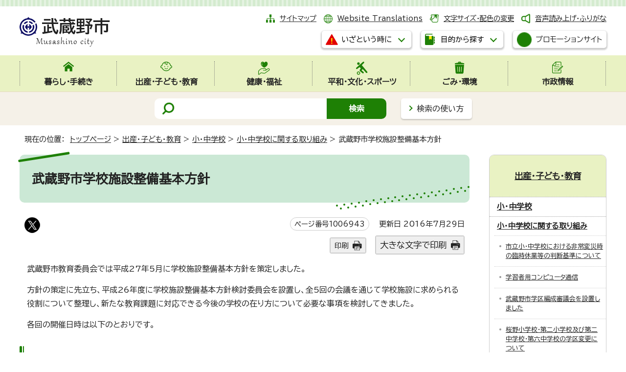

--- FILE ---
content_type: text/html
request_url: https://www.city.musashino.lg.jp/shussan_kodomo_kyoiku/sho_chugakko/torikumi/1006943.html
body_size: 9912
content:
<!DOCTYPE html>
<html lang="ja">
<head prefix="og: http://ogp.me/ns# fb: http://ogp.me/ns/fb# article: http://ogp.me/ns/article#">
<meta charset="UTF-8">
<!-- Google tag (gtag.js) -->
<script async src="https://www.googletagmanager.com/gtag/js?id=G-5TZC6WRQNT"></script>
<script>
window.dataLayer = window.dataLayer || [];
function gtag(){dataLayer.push(arguments);}
gtag('js', new Date());

gtag('config', 'G-5TZC6WRQNT');
gtag('config', 'G-CHBGC9H3HM');
</script>
<script type="text/javascript">
(function(c,l,a,r,i,t,y){
c[a]=c[a]||function(){(c[a].q=c[a].q||[]).push(arguments)};
t=l.createElement(r);t.async=1;t.src="https://www.clarity.ms/tag/"+i;
y=l.getElementsByTagName(r)[0];y.parentNode.insertBefore(t,y);
})(window, document, "clarity", "script", "s3vg6oruy6");
</script>
<meta name="viewport" content="width=device-width,initial-scale=1.0,minimum-scale=1.0,maximum-scale=2.0,user-scalable=yes,viewport-fit-cover">
<title>武蔵野市学校施設整備基本方針｜武蔵野市公式ホームページ</title>
<meta name="keywords" content="武蔵野市,むさしの,Musashino">
<meta name="google-site-verification" content="4myqQYyCtnNybRjUKphkqBmCI1lmruTR9uqUsDfqVCc">
<!--[if lt IE 9]>
<script src="../../../_template_/_site_/_default_/_res/js/html5shiv-printshiv.min.js"></script>
<![endif]-->
<!-- ///// delete from here for internal contents ///// -->
<meta property="og:title" content="武蔵野市学校施設整備基本方針｜武蔵野市公式ホームページ">
<meta property="og:type" content="article">
<meta property="og:description" content="">
<meta property="og:url" content="https://www.city.musashino.lg.jp/shussan_kodomo_kyoiku/sho_chugakko/torikumi/1006943.html">
<meta name="twitter:card" content="summary">
<meta name="twitter:site" content="@musashino_hope">
<meta property="og:image" content="https://www.city.musashino.lg.jp/_template_/_site_/_default_/_res/images/sns/ogimage.png">
<meta property="og:site_name" content="武蔵野市公式ホームページ">
<meta property="og:locale" content="ja_JP">
<!-- ///// delete up here for internal contents ///// -->
<meta name="meta-pankuzu" content="トップページ→出産・子ども・教育→小・中学校→小・中学校に関する取り組み→">
<meta name="modified_date" content="2016年7月29日">
<script src="../../../_template_/_site_/_default_/_res/js/jquery-3.5.1.min.js"></script>
<script>
//<!--
var FI = {};
FI.jQuery = jQuery.noConflict(true);
FI.smpcss = "../../../_template_/_site_/_default_/_res/design/default_smp.css?z";
FI.smpcss2 = "../../../_template_/_site_/_default_/_res/dummy.css";
//-->
</script>
<script src="../../../_template_/_site_/_default_/_res/js/smp.js?z"></script>
<script src="../../../_template_/_site_/_default_/_res/js/common.js" defer></script>
<script src="../../../_template_/_site_/_default_/_res/js/pagetop_fade.js" defer></script>
<script src="../../../_template_/_site_/_default_/_res/js/over.js" async></script>
<script src="../../../_template_/_site_/_default_/_res/js/articleall.js?z" async></script>
<script src="../../../_template_/_site_/_default_/_res/js/dropdown_menu.js?z" defer></script>
<script type="text/javascript">
//<!--
FI.musashino_info_data = {};
musashino_info = function(json) {
FI.musashino_info_data = json;
}
//-->
</script>
<script src="https://www.city.musashino.lg.jp/musasino_info.js"></script>
<script src="../../../_template_/_site_/_default_/_res/js/musasino_topics.js" defer></script>
<script src="../../../_template_/_site_/_default_/_res/js/topics_menu_auto.js" defer></script>
<script src="../../../_template_/_site_/_default_/_res/js/init.js"></script>
<script src="../../../_template_/_site_/_default_/_res/js/fm_util.js" async></script>
<link id="cmncss" href="../../../_template_/_site_/_default_/_res/design/default.css?z" rel="stylesheet" type="text/css" class="pconly">
<link id="printcss" href="../../../_template_/_site_/_default_/_res/print_dummy.css" rel="stylesheet" type="text/css" class="pconly">
<link id="bgcss" href="../../../_template_/_site_/_default_/_res/dummy.css" rel="stylesheet" type="text/css">
<script>
//<!--
var bgcss1 = "../../../_template_/_site_/_default_/_res/a.css";
var bgcss2 = "../../../_template_/_site_/_default_/_res/b.css";
var bgcss3 = "../../../_template_/_site_/_default_/_res/c.css";
var bgcss4 = "../../../_template_/_site_/_default_/_res/dummy.css";
// -->
</script>
<link rel="preconnect" href="https://fonts.googleapis.com">
<link rel="preconnect" href="https://fonts.gstatic.com" crossorigin>
<link href="https://fonts.googleapis.com/css2?family=BIZ+UDPGothic&display=swap" rel="stylesheet">
<script src="https://server4.musashino.ficsc.jp/musashino/pages/template/include/js/jquery.min.js"></script>
<script src="https://server4.musashino.ficsc.jp/musashino/pages/template/include/js/jquery_suggest.js"></script>
<script>
//<!--
var qzcjQuery = jQuery.noConflict(true);
//-->
</script>
<link href="https://server4.musashino.ficsc.jp/musashino/pages/template/include/css/suggest.css" rel="stylesheet" type="text/css">
<script>
//<!--
qzcjQuery(
function(){
qzcjQuery("#key").suggest(
"https://server4.musashino.ficsc.jp/musashino/js/suggest.htm",
{
delay:400,
minchars:1,
top:-1,
left:0,
width_adjust:-2,
autowidth: true,
datatype: "jsonp",
metachars:" +^!() \u3000,\""
}
);
}
);
qzcjQuery(
function(){
qzcjQuery("#key2").suggest(
"https://server4.musashino.ficsc.jp/musashino/js/suggest.htm",
{
delay:400,
minchars:1,
top:-1,
left:0,
width_adjust:-2,
autowidth: true,
datatype: "jsonp",
metachars:" +^!() \u3000,\""
}
);
}
);
qzcjQuery(
function(){
qzcjQuery("#key3").suggest(
"https://server4.musashino.ficsc.jp/musashino/js/suggest.htm",
{
delay:400,
minchars:1,
top:-1,
left:0,
width_adjust:-2,
autowidth: true,
datatype: "jsonp",
metachars:" +^!() \u3000,\""
}
);
}
);
//-->
</script>
<link rel="apple-touch-icon-precomposed" href="../../../_template_/_site_/_default_/_res/images/apple-touch-icon-precomposed.png">
<link rel="shortcut icon" href="../../../_template_/_site_/_default_/_res/favicon.ico">
<script id="pt_loader" src="../../../_template_/_site_/_default_/_res/js/ewbc.min.js"></script>
</head>
<body>
<noscript>
<p class="scriptmessage">当ホームページではjavascriptを使用しています。 javascriptの使用を有効にしなければ、一部の機能が正確に動作しない恐れがあります。お手数ですがjavascriptの使用を有効にしてください。</p>
</noscript>
<div id="wrapbg">
<div id="wrap">
<header id="headerbg" role="banner">
<div id="blockskip" class="pconly"><a href="#HONBUN">エンターキーを押すと、ナビゲーション部分をスキップし本文へ移動します。</a></div>
<div id="header" class="clearfix">
<div id="tlogo" class="clearfix">
<p><a href="https://www.city.musashino.lg.jp/"><img src="../../../_template_/_site_/_default_/_res/design/images/header/tlogo.png" alt="武蔵野市" width="185" height="63"></a></p>
</div>
<div id="util">
<div id="util1">
<ul class="clearfix">
<li class="sitemap"><a href="../../../sitemap.html">サイトマップ</a></li>
<li class="lang" lang="en"><a href="../../../foreigners/translations.html">Website Translations</a></li>
<li class="font pconly"><a href="../../../about/site_guide/moji.html">文字サイズ・配色の変更</a></li>
<li class="onsei"><a href="javascript:void(0);" id="pt_enable">音声読み上げ・ふりがな</a></li>
</ul>
</div>
<div id="dropdownmenu">
<ul>
<li class="scate scate7">
<button class="tismenu pconly" aria-expanded="false" aria-controls="list7"><span>いざという時に</span></button>
<div id="list7" class="navi" aria-hidden="true">
<div class="gnavilower clearfix">
<p class="gnavidetail">いざという時に</p>
<button class="gnaviclose pconly"><span>閉じる</span></button>
<!-- ▲▲▲ END gnavilower ▲▲▲ --></div>
<ul class="flexstyle1">
<li class="imglink"><a href="../../../kenko_fukushi/kenko_hoken/iryokikan/1041642/index.html"><img alt="" height="42" src="../../../_template_/_site_/_default_/_res/design/images/header/emer/emer_01.png" width="42" /> <span>休日診療</span></a></li>
<li class="imglink"><a href="../../../kenko_fukushi/kenko_hoken/iryokikan/1006140.html"><img alt="" height="42" src="../../../_template_/_site_/_default_/_res/design/images/header/emer/emer_02.png" width="42" /> <span>市内の医療機関(医科・歯科・調剤薬局)検索</span></a></li>
<li class="imglink"><a href="../../../kurashi_tetsuzuki/bosai_anzen/bosai_anzen_center_web/index.html"><img alt="" height="42" src="../../../_template_/_site_/_default_/_res/design/images/header/emer/emer_03.png" width="42" /> <span>防災安全情報</span></a></li>
<li class="imglink"><a href="../../../kurashi_tetsuzuki/bosai_anzen/bosai_anzen_center_web/saigai_taisei_hinan/1005950.html"><img alt="" height="42" src="../../../_template_/_site_/_default_/_res/design/images/header/emer/emer_04.png" width="42" /> <span>防災マップ・浸水予想区域</span></a></li>
<li class="imglink"><a href="../../../kurashi_tetsuzuki/bosai_anzen/bosai_anzen_center_web/johohasshin/1005940.html"><img alt="" height="42" src="../../../_template_/_site_/_default_/_res/design/images/header/emer/emer_05.png" width="42" /> <span>防災・安全メール</span></a></li>
<li class="imglink"><a href="https://www.jma.go.jp/bosai/warning/#area_type=class20s&area_code=1320300" target="_blank"><img alt="" height="42" src="../../../_template_/_site_/_default_/_res/design/images/header/emer/emer_06.png" width="42" /> <span>気象警報・注意報（気象庁）<img alt="外部リンク・新しいウィンドウで開きます" class="external" height="11" src="../../../_template_/_site_/_default_/_res/images/parts/newwin2.gif" width="12" /></span></a></li>
</ul>
<!-- ▲▲▲ END navi ▲▲▲ --></div>
</li>
<li class="scate scate8">
<button class="tismenu pconly" aria-expanded="false" aria-controls="list8"><span>目的から探す</span></button>
<div id="list8" class="navi" aria-hidden="true">
<div class="gnavilower clearfix">
<p class="gnavidetail">目的から探す</p>
<button class="gnaviclose pconly"><span>閉じる</span></button>
<!-- ▲▲▲ END gnavilower ▲▲▲ --></div>
<div class="container">
<div>
<ul class="flexstyle1"><li class="imglink"><a href="/kurashi_tetsuzuki/1048267.html"><img src="/_res/projects/default_project/_page_/001/000/001/useful/useful_11.png" alt="" width="95" height="90"><span>手続きガイド</span></a></li><li class="imglink"><a href="/kurashi_tetsuzuki/todokede_shomei/madoguchi/index.html"><img src="/_res/projects/default_project/_page_/001/000/001/useful/useful_01.png" alt="" width="95" height="90"><span>届出・証明の窓口</span></a></li><li class="imglink"><a href="/shinseisho/index.html"><img src="/_res/projects/default_project/_page_/001/000/001/useful/useful_02.png" alt="" width="95" height="90"><span>申請書・電子申請</span></a></li><li class="imglink"><a href="/kurashi_tetsuzuki/zeikin/index.html"><img src="/_res/projects/default_project/_page_/001/000/001/useful/useful_03.png" alt="" width="95" height="90"><span>税金</span></a></li><li class="imglink"><a href="/kurashi_tetsuzuki/kokuminkenkouhoken_kokuminnenkin/index.html"><img src="/_res/projects/default_project/_page_/001/000/001/useful/useful_04.png" alt="" width="95" height="90"><span>国民健康保険・国民年金</span></a></li><li class="imglink"><a href="/foreigners/index.html"><img src="/_res/projects/default_project/_page_/001/000/001/useful/useful_05.png" alt="" width="95" height="90"><span>For foreigners<br>外国人のかたへ</span></a></li><li class="imglink"><a href="/shussan_kodomo_kyoiku/kodomo_kosodate/index.html"><img src="/_res/projects/default_project/_page_/001/000/001/useful/useful_06.png" alt="" width="95" height="90"><span>子ども・子育て支援</span></a></li><li class="imglink"><a href="/kenko_fukushi/shogaisha_fukushi/index.html"><img src="/_res/projects/default_project/_page_/001/000/001/useful/useful_07.png" alt="" width="95" height="90"><span>障害者支援</span></a></li><li class="imglink"><a href="/kenko_fukushi/koureisha_fukushi/index.html"><img src="/_res/projects/default_project/_page_/001/000/001/useful/useful_08.png" alt="" width="95" height="90"><span>高齢者支援・介護</span></a></li><li class="imglink"><a href="/gomi_kankyo/gomi/index.html"><img src="/_res/projects/default_project/_page_/001/000/001/useful/useful_09.png" alt="" width="95" height="90"><span>ごみ・環境</span></a></li><li class="imglink"><a href="/kurashi_tetsuzuki/bosai_anzen/bosai_anzen_center_web/index.html"><img src="/_res/projects/default_project/_page_/001/000/001/useful/useful_10.png" alt="" width="95" height="90"><span>防災・安全</span></a></li><li class="imglink"><a href="/kurashi_tetsuzuki/sodan_komarigoto/index.html"><img src="/_res/projects/default_project/_page_/001/000/001/useful/useful_13.png" alt="" width="95" height="90"><span>暮らしの相談・困りごと</span></a></li></ul>
</div>
<div class="life">
<h2>ライフイベントから探す</h2><ul class="flexstyle1"><li class="imglink"><a href="/mokutekikarasagasu/life_event/shussan/index.html"><img src="/_res/projects/default_project/_page_/001/000/001/life/life_01.png" alt="" width="80" height="70"><span>出産</span></a></li><li class="imglink"><a href="/mokutekikarasagasu/life_event/nyuen_nyugaku/index.html"><img src="/_res/projects/default_project/_page_/001/000/001/life/life_02.png" alt="" width="80" height="70"><span>入園・入学</span></a></li><li class="imglink"><a href="/mokutekikarasagasu/life_event/seijin/index.html"><img src="/_res/projects/default_project/_page_/001/000/001/life/life_03.png" alt="" width="80" height="70"><span>成人</span></a></li><li class="imglink"><a href="/mokutekikarasagasu/life_event/shushoku_taishoku/index.html"><img src="/_res/projects/default_project/_page_/001/000/001/life/life_04.png" alt="" width="80" height="70"><span>就職・退職</span></a></li><li class="imglink"><a href="/mokutekikarasagasu/life_event/kekkon_rikon/index.html"><img src="/_res/projects/default_project/_page_/001/000/001/life/life_05.png" alt="" width="80" height="70"><span>結婚・離婚</span></a></li><li class="imglink"><a href="/mokutekikarasagasu/life_event/hikkoshi/index.html"><img src="/_res/projects/default_project/_page_/001/000/001/life/life_06.png" alt="" width="80" height="70"><span>引っ越し</span></a></li><li class="imglink"><a href="/mokutekikarasagasu/life_event/okuyami/index.html"><img src="/_res/projects/default_project/_page_/001/000/001/life/life_07.png" alt="" width="80" height="70"><span>おくやみ</span></a></li></ul>
</div>
<div>
<h2>施設案内</h2><ul class="flexstyle2"><li class="imglink"><a href="/shisetsu_annai/mubus/index.html"><img src="/_res/projects/default_project/_page_/001/000/001/shisetsu/shisetsu_01.png" alt="" width="40" height="35"><span>ムーバス</span></a></li><li class="imglink"><a href="/shisetsu_annai/churinjo/index.html"><img src="/_res/projects/default_project/_page_/001/000/001/shisetsu/shisetsu_02.png" alt="" width="40" height="35"><span>駐輪場</span></a></li><li class="imglink"><a href="/shisetsu_annai/musashinoshi_kanren/shiseicenter/index.html"><img src="/_res/projects/default_project/_page_/001/000/001/shisetsu/shisetsu_03.png" alt="" width="40" height="35"><span>市政センター</span></a></li><li class="imglink"><a href="/shisetsu_annai/1040461/index.html"><img src="/_res/projects/default_project/_page_/001/000/001/shisetsu/shisetsu_04.png" alt="" width="40" height="35"><span>図書館</span></a></li><li class="imglink"><a href="/shisetsu_annai/bunka_sports/suports_yagaikatsudo/1000606.html"><img src="/_res/projects/default_project/_page_/001/000/001/shisetsu/shisetsu_05.png" alt="" width="40" height="35"><span>武蔵野総合体育館</span></a></li><li class="imglink"><a href="/shisetsu_annai/musashinoshi_kanren/kurashi_seiso_kankyo/ecoresort/1030734.html"><img src="/_res/projects/default_project/_page_/001/000/001/shisetsu/shisetsu_06.png" alt="" width="40" height="35"><span>むさしのエコreゾート</span></a></li><li class="imglink"><a href="/shisetsu_annai/bunka_sports/index.html"><img src="/_res/projects/default_project/_page_/001/000/001/shisetsu/shisetsu_08.png" alt="" width="40" height="35"><span>スポーツ・文化・芸術</span></a></li><li class="imglink"><a href="/shisetsu_annai/index.html"><img src="/_res/projects/default_project/_page_/001/000/001/shisetsu/shisetsu_09.png" alt="" width="40" height="35"><span>施設案内</span></a></li><li class="imglink"><a href="/shisetsu_annai/searchbymap/index.html"><img src="/_res/projects/default_project/_page_/001/000/001/shisetsu/shisetsu_10.png" alt="" width="40" height="35"><span>地図から探す</span></a></li></ul>
</div>
<!-- ▲▲▲ END container ▲▲▲ --></div>
<!-- ▲▲▲ END navi ▲▲▲ --></div>
<!-- ▲▲▲ END scate ▲▲▲ --></li>
</ul>
<p class="btn"><a class="headerbtn" href="../../../shiseijoho/koho/1040647.html"><img alt="" height="30" src="../../../_template_/_site_/_default_/_res/design/images/header/cp.png" width="30"><span>プロモーションサイト</span></a></p>
<!-- ▲▲▲ END dropdownmenu ▲▲▲ --></div>
</div>
</div>
<hr class="hide">
<nav id="gnavibg" role="navigation" aria-label="メインメニュー">
<div id="gnavi">
<ul id="topscate" class="clearfix">
<li class="scate scate1">
<button class="tismenu pconly" aria-expanded="false" aria-controls="list1"><span>暮らし・手続き</span></button>
<div id="list1" class="navi" aria-hidden="true">
<div class="gnavilower clearfix">
<p class="gnavidetail"><a href="../../../kurashi_tetsuzuki/index.html">暮らし・手続き<span class="pconly">トップ</span></a></p>
<button class="gnaviclose pconly"><span>閉じる</span></button>
<!-- ▲▲▲ END gnavilower ▲▲▲ --></div>
<ul class="clearfix pconly">
<li><a href="/kurashi_tetsuzuki/1048267.html">手続きガイドをご利用ください</a></li>
<li><a href="/kurashi_tetsuzuki/bosai_anzen/index.html">防災・安全</a></li>
<li><a href="/kurashi_tetsuzuki/todokede_shomei/index.html">届出・証明</a></li>
<li><a href="/kurashi_tetsuzuki/zeikin/index.html">税金</a></li>
<li><a href="/kurashi_tetsuzuki/furusatonozei/index.html">武蔵野市ふるさと応援寄附(ふるさと納税)</a></li>
<li><a href="/kurashi_tetsuzuki/kokuminkenkouhoken_kokuminnenkin/index.html">国民健康保険・国民年金</a></li>
<li><a href="/kenko_fukushi/koureisha_fukushi/kokikoreishairyo/index.html">後期高齢者医療</a></li>
<li><a href="/kurashi_tetsuzuki/pet/index.html">ペットに関する手続き</a></li>
<li><a href="/kurashi_tetsuzuki/bus_churin_chusha_kotsuanzen/index.html">ムーバス・駐輪・駐車・交通安全</a></li>
<li><a href="/kurashi_tetsuzuki/doro/index.html">道路</a></li>
<li><a href="/kurashi_tetsuzuki/jutaku_shinchiku_zokaichiku/index.html">住宅・新築・増改築</a></li>
<li><a href="/kurashi_tetsuzuki/jogesuido/index.html">上下水道</a></li>
<li><a href="/kurashi_tetsuzuki/sodan_komarigoto/index.html">暮らしの相談・困りごと</a></li>
<li><a href="/kurashi_tetsuzuki/machizukuri/index.html">まちづくりに関する手続き等</a></li>
<li><a href="/kurashi_tetsuzuki/shigoto_sangyo/index.html">仕事・産業</a></li>
</ul>
<!-- ▲▲▲ END navi ▲▲▲ --></div>
<!-- ▲▲▲ END scate ▲▲▲ --></li>
<li class="scate scate2">
<button class="tismenu pconly" aria-expanded="false" aria-controls="list2"><span>出産・子ども・教育</span></button>
<div id="list2" class="navi" aria-hidden="true">
<div class="gnavilower clearfix">
<p class="gnavidetail"><a href="../../../shussan_kodomo_kyoiku/index.html">出産・子ども・教育<span class="pconly">トップ</span></a></p>
<button class="gnaviclose pconly"><span>閉じる</span></button>
<!-- ▲▲▲ END gnavilower ▲▲▲ --></div>
<ul class="clearfix pconly">
<li><a href="/shussan_kodomo_kyoiku/ninshin_shussan_boshihoken/index.html">妊娠・出産・母子保健</a></li>
<li><a href="/shussan_kodomo_kyoiku/kodomo_kosodate/index.html">子ども・子育て支援</a></li>
<li><a href="/shussan_kodomo_kyoiku/sho_chugakko/index.html">小・中学校</a></li>
<li><a href="/shussan_kodomo_kyoiku/seishonen/index.html">青少年健全育成</a></li>
<li><a href="/shussan_kodomo_kyoiku/kyoikuiinkai/index.html">教育委員会</a></li>
</ul>
<!-- ▲▲▲ END navi ▲▲▲ --></div>
<!-- ▲▲▲ END scate ▲▲▲ --></li>
<li class="scate scate3">
<button class="tismenu pconly" aria-expanded="false" aria-controls="list3"><span>健康・福祉</span></button>
<div id="list3" class="navi" aria-hidden="true">
<div class="gnavilower clearfix">
<p class="gnavidetail"><a href="../../../kenko_fukushi/index.html">健康・福祉<span class="pconly">トップ</span></a></p>
<button class="gnaviclose pconly"><span>閉じる</span></button>
<!-- ▲▲▲ END gnavilower ▲▲▲ --></div>
<ul class="clearfix pconly">
<li><a href="/kenko_fukushi/koureisha_fukushi/index.html">高齢者支援</a></li>
<li><a href="/kenko_fukushi/shogaisha_fukushi/index.html">障害者福祉</a></li>
<li><a href="/kenko_fukushi/seikatsu_fukushi/index.html">生活福祉</a></li>
<li><a href="/kenko_fukushi/chiiki_fukushi/index.html">地域福祉</a></li>
<li><a href="/kenko_fukushi/kenko_hoken/index.html">健康・保健</a></li>
<li><a href="/kenko_fukushi/1044309/index.html">福祉総合相談窓口・ひきこもり相談</a></li>
</ul>
<!-- ▲▲▲ END navi ▲▲▲ --></div>
<!-- ▲▲▲ END scate ▲▲▲ --></li>
<li class="scate scate4">
<button class="tismenu pconly" aria-expanded="false" aria-controls="list4"><span>平和・文化・スポーツ</span></button>
<div id="list4" class="navi" aria-hidden="true">
<div class="gnavilower clearfix">
<p class="gnavidetail"><a href="../../../heiwa_bunka_sports/index.html">平和・文化・スポーツ<span class="pconly">トップ</span></a></p>
<button class="gnaviclose pconly"><span>閉じる</span></button>
<!-- ▲▲▲ END gnavilower ▲▲▲ --></div>
<ul class="clearfix pconly">
<li><a href="/heiwa_bunka_sports/shiminkatsudo/index.html">市民活動</a></li>
<li><a href="/heiwa_bunka_sports/heiwa/index.html">平和施策</a></li>
<li><a href="/heiwa_bunka_sports/community_center/index.html">コミュニティセンター</a></li>
<li><a href="/heiwa_bunka_sports/geijutsu_bunka/index.html">芸術・文化</a></li>
<li><a href="/heiwa_bunka_sports/danjobyodosuisincenter/index.html">武蔵野市立男女平等推進センター</a></li>
<li><a href="/heiwa_bunka_sports/kokunai_kokusaikoryu/index.html">国内・国際交流／多文化共生</a></li>
<li><a href="/heiwa_bunka_sports/shogaigakushu_koza/index.html">生涯学習・各種講座</a></li>
<li><a href="/heiwa_bunka_sports/sports_taikengakushu/index.html">スポーツ・体験学習</a></li>
<li><a href="/heiwa_bunka_sports/shiminkaikan/index.html">市民会館について</a></li>
<li><a href="/heiwa_bunka_sports/furusatorekishikan/index.html">武蔵野ふるさと歴史館について</a></li>
<li><a href="/heiwa_bunka_sports/toshokan/index.html">図書館 お知らせ・動画</a></li>
<li><a href="/heiwa_bunka_sports/1050813/index.html">市内公共施設内の自習室</a></li>
</ul>
<!-- ▲▲▲ END navi ▲▲▲ --></div>
<!-- ▲▲▲ END scate ▲▲▲ --></li>
<li class="scate scate5">
<button class="tismenu pconly" aria-expanded="false" aria-controls="list5"><span>ごみ・環境</span></button>
<div id="list5" class="navi" aria-hidden="true">
<div class="gnavilower clearfix">
<p class="gnavidetail"><a href="../../../gomi_kankyo/index.html">ごみ・環境<span class="pconly">トップ</span></a></p>
<button class="gnaviclose pconly"><span>閉じる</span></button>
<!-- ▲▲▲ END gnavilower ▲▲▲ --></div>
<ul class="clearfix pconly">
<li><a href="/gomi_kankyo/gomi/index.html">ごみ・リサイクル</a></li>
<li><a href="/gomi_kankyo/shoene_eco/index.html">省エネ・エコ</a></li>
<li><a href="/gomi_kankyo/kogai_kankyobika/index.html">公害・環境美化</a></li>
<li><a href="/gomi_kankyo/midori_koen/index.html">みどり・公園</a></li>
<li><a href="/gomi_kankyo/nezumi_gaichu/index.html">ねずみ・害虫など</a></li>
<li><a href="/gomi_kankyo/yaseichoju/index.html">野生鳥獣・外来種(植物)について</a></li>
</ul>
<!-- ▲▲▲ END navi ▲▲▲ --></div>
<!-- ▲▲▲ END scate ▲▲▲ --></li>
<li class="scate scate6">
<button class="tismenu pconly" aria-expanded="false" aria-controls="list6"><span>市政情報</span></button>
<div id="list6" class="navi" aria-hidden="true">
<div class="gnavilower clearfix">
<p class="gnavidetail"><a href="../../../shiseijoho/index.html">市政情報<span class="pconly">トップ</span></a></p>
<button class="gnaviclose pconly"><span>閉じる</span></button>
<!-- ▲▲▲ END gnavilower ▲▲▲ --></div>
<ul class="clearfix pconly">
<li><a href="/shiseijoho/musashino_profile/index.html">市のプロフィール</a></li>
<li><a href="/shiseijoho/shicho/index.html">こんにちは市長です</a></li>
<li><a href="/shiseijoho/soshiki/index.html">市の組織</a></li>
<li><a href="/shiseijoho/koho/index.html">広報</a></li>
<li><a href="/shiseijoho/shisaku_keikaku/index.html">施策・計画</a></li>
<li><a href="/shiseijoho/ikenboshu_enquete/index.html">意見募集・アンケート</a></li>
<li><a href="/shiseijoho/shisei_siryo/index.html">市政資料</a></li>
<li><a href="/shiseijoho/tokeishiryo/index.html">統計資料</a></li>
<li><a href="/opendata/index.html">オープンデータ</a></li>
<li><a href="/shiseijoho/suitojimu/index.html">出納事務</a></li>
<li><a href="/shiseijoho/zaisei/index.html">財政</a></li>
<li><a href="/shiseijoho/shingikai/index.html">審議会</a></li>
<li><a href="/shiseijoho/reiki_sosho_gian/index.html">例規・訴訟・議案</a></li>
<li><a href="/shiseijoho/gyoseiiinkai/index.html">行政委員会</a></li>
<li><a href="/shiseijoho/senkyo/index.html">選挙</a></li>
<li><a href="/shiseijoho/keiyaku_nyusatsu/index.html">契約・入札情報</a></li>
<li><a href="/shiseijoho/jinji_saiyo/index.html">人事・職員採用</a></li>
<li><a href="/shiseijoho/johokokai_kojinjohohogo/index.html">情報公開・個人情報保護</a></li>
</ul>
<!-- ▲▲▲ END navi ▲▲▲ --></div>
<!-- ▲▲▲ END scate ▲▲▲ --></li>
<!-- ▲▲▲ END topscate ul▲▲▲ --></ul>
</div>
</nav>
<hr class="hide">
<div id="sitesearchbg">
<div id="sitesearch">
<form id="search" name="search" action="https://server4.musashino.ficsc.jp/musashino/search.htm?key=a&tgt=search.htm" method="get">
<label for="key"><img src="../../../_template_/_site_/_default_/_res/design/images/top/mark_search.png" width="28" height="30" alt="サイト内検索"></label>
<input name="key" id="key" type="text" value="" autocomplete="off"><input type="submit" value="検索" id="sitebtn">
</form>
<p class="howsearch pconly"><a href="../../../about/site_guide/search.html">検索の使い方</a></p>
</div>
</div>
</header>
<hr class="hide">
<nav id="tpath" role="navigation" aria-label="現在の位置">
<p>現在の位置：&nbsp;
<a href="../../../index.html">トップページ</a> &gt;
<a href="../../../shussan_kodomo_kyoiku/index.html">出産・子ども・教育</a> &gt;
<a href="../../../shussan_kodomo_kyoiku/sho_chugakko/index.html">小・中学校</a> &gt;
<a href="../../../shussan_kodomo_kyoiku/sho_chugakko/torikumi/index.html">小・中学校に関する取り組み</a> &gt;
武蔵野市学校施設整備基本方針
</p>
</nav>
<hr class="hide">
<div id="pagebody" class="clearfix lnaviright">
<p class="skip"><a id="HONBUN">ここから本文です。</a></p>
<main role="main">
<article id="content">
<div id="voice">
<h1>武蔵野市学校施設整備基本方針</h1>
<div class="box">
<div class="sns rs_skip">
<div id="tw"><a href="https://twitter.com/intent/tweet?text=%E6%AD%A6%E8%94%B5%E9%87%8E%E5%B8%82%E5%AD%A6%E6%A0%A1%E6%96%BD%E8%A8%AD%E6%95%B4%E5%82%99%E5%9F%BA%E6%9C%AC%E6%96%B9%E9%87%9D%ef%bd%9c%E6%AD%A6%E8%94%B5%E9%87%8E%E5%B8%82%E5%85%AC%E5%BC%8F%E3%83%9B%E3%83%BC%E3%83%A0%E3%83%9A%E3%83%BC%E3%82%B8&url=https%3A%2F%2Fwww.city.musashino.lg.jp%2Fshussan_kodomo_kyoiku%2Fsho_chugakko%2Ftorikumi%2F1006943.html" target="_blank"><img alt="このページの情報をXでポストできます" height="32" src="/_template_/_site_/_default_/_res/images/sns/post.png" width="32"></a></div>
</div>
<p class="update">
<span class="idnumber">ページ番号1006943</span>　
更新日
2016年7月29日
</p>
<p class="printbtn pconly"><span class="print"><a href="javascript:void(0);" onclick="print(); return false;">印刷</a></span>　<span class="printl"><a href="javascript:void(0);" onclick="printData(); return false;">大きな文字で印刷</a></span></p>
<!-- ▲▲▲ END box ▲▲▲ --></div>
<p>武蔵野市教育委員会では平成27年5月に学校施設整備基本方針を策定しました。</p>
<p>方針の策定に先立ち、平成26年度に学校施設整備基本方針検討委員会を設置し、全5回の会議を通じて学校施設に求められる役割について整理し、新たな教育課題に対応できる今後の学校の在り方について必要な事項を検討してきました。</p>
<p>各回の開催日時は以下のとおりです。</p>
<h2>第1回</h2>
<p>日時：平成26年7月29日（火曜日）午後6時30分から<br>
会場：武蔵野芸能劇場小ホール</p>
<h2>第2回</h2>
<p>日時：平成26年9月12日（金曜日）午前9時30分から<br>
会場：武蔵野スイングホール10階スカイルーム</p>
<h2>第3回</h2>
<p>日時：平成26年11月18日（火曜日）午後3時から<br>
会場：武蔵野スイングホール10階スカイルーム</p>
<h2>第4回</h2>
<p>日時：平成27年1月8日（木曜日）午後6時から<br>
会場：武蔵野スイングホール10階スカイルーム</p>
<h2>第5回</h2>
<p>日時：平成27年3月10日（火曜日）午後6時から<br>
会場：武蔵野スイングホール10階スカイルーム</p>
<p>　なお、委員会は公開されました。</p>
<h2>武蔵野市学校施設整備基本方針検討委員会委員構成についての表</h2>
<table>
<thead>
<tr>
<th scope="col">分野</th>
<th scope="col">委員名</th>
<th scope="col">所属</th>
</tr>
</thead>
<tbody>
<tr>
<td>学識経験者</td>
<td>奈須正裕（学校教育分野）</td>
<td>
<p>上智大学総合人間科学部教育学科長</p>
</td>
</tr>
<tr>
<td>学識経験者</td>
<td>齋藤福栄（学校施設建築分野）</td>
<td>文部科学省国立教育政策研究所文教施設研究センター長</td>
</tr>
<tr>
<td>市立小中学校校長会</td>
<td>嶋田晶子</td>
<td>武蔵野市立桜野小学校校長</td>
</tr>
<tr>
<td>市立小中学校校長会</td>
<td>菅野由紀子</td>
<td>武蔵野市立第五中学校校長</td>
</tr>
<tr>
<td>市立小中学校PTA</td>
<td>秋山聡</td>
<td>武蔵野市立小中学校PTA連絡協議会会長</td>
</tr>
<tr>
<td>開かれた学校づくり協議会</td>
<td>藤井陽子</td>
<td>開かれた学校づくり協議会委員</td>
</tr>
<tr>
<td>行政</td>
<td>堀井建次</td>
<td>武蔵野市総合政策部長（～平成26年12月31日）</td>
</tr>
<tr>
<td>行政</td>
<td>名古屋友幸</td>
<td>武蔵野市総合政策部長（平成27年1月1日～）</td>
</tr>
<tr>
<td>行政</td>
<td>竹内道則</td>
<td>武蔵野市教育部長</td>
</tr>
</tbody>
</table>
<p>任期　平成26年7月3日から平成27年3月31日まで</p>
<div class="articleall">
<h2 class="kanren minus">添付ファイル</h2>
<ul class="objectlink">
<li class="pdf">
<a href="../../../_res/projects/default_project/_page_/001/006/943/youroku1.pdf" target="_blank">第1回　学校施設整備基本方針　委員会要録 （PDF 673.1KB）<img src="../../../_template_/_site_/_default_/_res/images/parts/newwin1.gif" alt="新しいウィンドウで開きます" width="12" height="11" class="external" /></a>
</li>
<li class="pdf">
<a href="../../../_res/projects/default_project/_page_/001/006/943/youroku2.pdf" target="_blank">第2回　学校施設整備基本方針　委員会要録 （PDF 684.5KB）<img src="../../../_template_/_site_/_default_/_res/images/parts/newwin1.gif" alt="新しいウィンドウで開きます" width="12" height="11" class="external" /></a>
</li>
<li class="pdf">
<a href="../../../_res/projects/default_project/_page_/001/006/943/youroku3.pdf" target="_blank">第3回　学校施設整備基本方針　委員会要録 （PDF 720.1KB）<img src="../../../_template_/_site_/_default_/_res/images/parts/newwin1.gif" alt="新しいウィンドウで開きます" width="12" height="11" class="external" /></a>
</li><li class="pdf">
<a href="../../../_res/projects/default_project/_page_/001/006/943/youroku4.pdf" target="_blank">第4回　学校施設整備基本方針　委員会要録 （PDF 644.5KB）<img src="../../../_template_/_site_/_default_/_res/images/parts/newwin1.gif" alt="新しいウィンドウで開きます" width="12" height="11" class="external" /></a>
</li>
<li class="pdf">
<a href="../../../_res/projects/default_project/_page_/001/006/943/youroku5.pdf" target="_blank">第5回　学校施設整備基本方針　委員会要録 （PDF 526.2KB）<img src="../../../_template_/_site_/_default_/_res/images/parts/newwin1.gif" alt="新しいウィンドウで開きます" width="12" height="11" class="external" /></a>
</li>
<li class="pdf">
<a href="../../../_res/projects/default_project/_page_/001/006/943/gakkou_shisetsu_seibi_kihon_houshin_toushin.pdf" target="_blank">学校施設整備基本方針　答申 （PDF 2.2MB）<img src="../../../_template_/_site_/_default_/_res/images/parts/newwin1.gif" alt="新しいウィンドウで開きます" width="12" height="11" class="external" /></a>
</li><li class="pdf">
<a href="../../../_res/projects/default_project/_page_/001/006/943/gakkou_shisetsu_seibi_kihon_houshin.pdf" target="_blank">学校施設整備基本方針　報告書 （PDF 2.6MB）<img src="../../../_template_/_site_/_default_/_res/images/parts/newwin1.gif" alt="新しいウィンドウで開きます" width="12" height="11" class="external" /></a>
</li>
</ul>
</div>
<div class="plugin pconly">
<p>PDFファイルをご覧いただくには、Adobe Readerが必要です。お持ちでない方は<a href="http://get.adobe.com/jp/reader/" target="_blank">アドビシステムズ社のサイト（新しいウィンドウ）</a>からダウンロード（無料）してください。</p>
</div>
<div id="pagequest">
<h2>より良いウェブサイトにするために、ページのご感想をお聞かせください</h2>

<form accept-charset="UTF-8" action="https://www.city.musashino.lg.jp/cgi-bin/quick-enquetes/G01200100" method="post"><input name="confirming" type="hidden" value="false" /> <input name="page_title" type="hidden" value="武蔵野市学校施設整備基本方針" /> <input name="page_url" type="hidden" value="https://www.city.musashino.lg.jp/shussan_kodomo_kyoiku/sho_chugakko/torikumi/1006943.html" />
<fieldset><legend>このページについてご意見をお聞かせください</legend> <input id="field1-radio0" name="fields[1][radio]" type="radio" value="わかりやすかった" /><label for="field1-radio0">わかりやすかった</label> <input id="field1-radio1" name="fields[1][radio]" type="radio" value="わかりにくかった" /><label for="field1-radio1">わかりにくかった</label></fieldset>

<p><label for="field2-textarea"><strong>具体的な理由を記入してください（200字以内）</strong></label><br>
<textarea cols="50" id="field2-textarea" name="fields[2][textarea]" onblur="if(this.value==''){this.value=this.defaultValue}" onfocus="if(this.value==this.defaultValue){this.value=''}" rows="5">この欄に入力されても回答いたしませんので、ご了承ください。また、個人情報などは入力しないでください。</textarea></p>

<p class="textcenter"><button name="action" type="submit" value="next">送信</button></p>
</form>
</div>
<div id="reference">
<h2><span>このページに関する</span>お問い合わせ</h2>
<p><strong><span class="division">教育部　教育企画課</span>財務係</strong><br>〒180-8777　東京都武蔵野市緑町2-2-28<br>電話番号：0422-60-1895　ファクス番号：0422-51-9264<br><a class="mail" href="https://www.city.musashino.lg.jp/cgi-crm/CRM030/CRM030_001/G01200100/1006943">お問い合わせは専用フォームをご利用ください。</a></p>
</div>
</div>
</article>
</main>
<hr class="hide">
<nav id="lnavi" role="navigation" aria-labelledby="localnav">
<div id="menubg">
<div id="menu" class="articleall">
<h2 id="localnav" class="plus"><a href="../../../shussan_kodomo_kyoiku/index.html">出産・子ども・教育</a></h2>
<h3><a href="../../../shussan_kodomo_kyoiku/sho_chugakko/index.html">小・中学校</a></h3>
<h4><a href="../../../shussan_kodomo_kyoiku/sho_chugakko/torikumi/index.html">小・中学校に関する取り組み</a></h4>
<ul class="lmenu">
<li><a href="../../../shussan_kodomo_kyoiku/sho_chugakko/torikumi/1051213.html">市立小・中学校における非常変災時の臨時休業等の判断基準について</a></li>
<li><a href="../../../shussan_kodomo_kyoiku/sho_chugakko/torikumi/1033528.html">学習者用コンピュータ通信</a></li>
<li><a href="../../../shussan_kodomo_kyoiku/sho_chugakko/torikumi/1019798.html">武蔵野市学区編成審議会を設置しました</a></li>
<li><a href="../../../shussan_kodomo_kyoiku/sho_chugakko/torikumi/1020350.html">桜野小学校・第二小学校及び第二中学校・第六中学校の学区変更について</a></li>
<li><a href="../../../shussan_kodomo_kyoiku/sho_chugakko/torikumi/1022047.html">大野田小学校・千川小学校の学区変更について</a></li>
<li><a href="../../../shussan_kodomo_kyoiku/sho_chugakko/torikumi/1017445.html">指定校変更要件の変更について</a></li>
<li><a href="../../../shussan_kodomo_kyoiku/sho_chugakko/torikumi/1006960.html">大野田小学校への就学学校の指定の変更に関するお知らせ</a></li>
<li><a href="../../../shussan_kodomo_kyoiku/sho_chugakko/torikumi/1052904.html">武蔵野市立第五中学校にチャレンジクラスを設置します</a></li>
<li><a href="../../../shussan_kodomo_kyoiku/sho_chugakko/torikumi/1014774.html">第一小学校、第五小学校及び井之頭小学校への就学学校の指定の変更に関するお知らせ</a></li>
<li class="choice">武蔵野市学校施設整備基本方針</li>
<li><a href="../../../shussan_kodomo_kyoiku/sho_chugakko/torikumi/1023388.html">武蔵野市立学校部活動の地域連携等について</a></li>
<li><a href="../../../shussan_kodomo_kyoiku/sho_chugakko/torikumi/1021039.html">市立小・中学校では電話応答メッセージ対応を行っています</a></li>
<li><a href="../../../shussan_kodomo_kyoiku/sho_chugakko/torikumi/1006946.html">「警察と学校との相互連絡制度」に係る協定を結んでいます</a></li>
<li><a href="../../../shussan_kodomo_kyoiku/sho_chugakko/torikumi/1020365.html">通学路合同安全点検の実施について</a></li>
<li><a href="../../../shussan_kodomo_kyoiku/sho_chugakko/torikumi/1006961.html">【原発】プール水の放射性物質の測定結果について</a></li>
<li><a href="../../../shussan_kodomo_kyoiku/sho_chugakko/torikumi/1047450.html">武蔵野市学習者用コンピュータ活用検討委員会</a></li>
</ul>
</div>
</div>
</nav>
</div>
<hr class="hide">
<aside id="guidebg">
<div id="guide">
<p class="pagetop"><a href="#wrap"><img src="../../../_template_/_site_/_default_/_res/design/images/page/mark_pagetop.png" alt="ページトップへ" width="106" height="106"></a></p>
<ul>
<li><a href="javascript:history.back();" class="pageback">前のページへ戻る</a></li>
<li><a href="../../../index.html" class="pagehome">トップページへ戻る</a></li>
</ul>
</div>
</aside>
<hr class="hide">
<nav id="jssmpbtmnavi" class="smponly">
<ul>
<li id="jssmpbtmnavi01"></li>
<li id="jssmpbtmnavi02"></li>
<li id="jssmpbtmnavi03"></li>
<li id="jssmpbtmnavi04"><a href="../../../event_calendar.html"><span>イベント</span></a></li>
</ul>
<!-- ▲▲▲ END jssmpbtmnavi ▲▲▲ --></nav>
<hr class="hide">
<footer role="contentinfo">
<div id="toptopicsbg">
<!-- ▲▲▲ END toptopicsbg ▲▲▲ --></div>
<div id="footerbg" class="clearfix pattern5">
<div id="footer" class="clearfix">
<div class="left">
<h2>武蔵野市役所</h2>
<div id="add" class="clearfix">
<address>
〒180-8777　東京都武蔵野市緑町2-2-28<br>
代表電話番号：0422-51-5131<br>
</address>
<p>
閉庁日：土曜日・日曜日、祝休日、年末年始（12月29日から1月3日まで）<br>
受付時間：午前8時30分から午後5時まで<br>
法人番号：8000020132039（<a href="../../../shiseijoho/musashino_profile/houjin_bangou.html">法人番号について</a>）
</p>
<!-- ▲▲▲ END add ▲▲▲ --></div>
</div>
<div class="right">
<div id="addlink">
<ul>
<li class="imglink"><a href="../../../shisetsu_annai/musashinoshi_kanren/shiyakusho.html">市役所への<br>行き方</a></li>
<li class="imglink"><a href="../../../shiseijoho/soshiki/choshakanri/1010853.html">市役所庁舎の<br>ご案内</a></li>
<li class="imglink"><a href="../../../shiseijoho/soshiki/kakuka/index.html">各課の<br>仕事・連絡先</a></li>
</ul>
<!-- ▲▲▲ END addlink ▲▲▲ --></div>
<dl><dt><p>人口と世帯</p><span class="data">令和8年1月1日現在</span></dt><dd><p>総人口<span class="num">147,958</span>人</p><p>世帯数<span class="num">79,598</span>世帯</p><p class="link"><a href="/shiseijoho/tokeishiryo/jinkotokei/index.html">人口統計</a></p></dd></dl>
</div>
</div>
</div>
<hr class="hide">
<div id="footernavi" class="clearfix">
<ul>
<li><a href="../../../about/1000036.html">このサイトについて</a></li>
<li><a href="../../../shiseijoho/johokokai_kojinjohohogo/kojinjohohogo/1025312.html">個人情報の取り扱い</a></li>
<li><a href="../../../about/site_guide/index.html">サイトの利用ガイド</a></li>
<li><a href="../../../about/iken.html">ご意見・問い合わせ</a></li>
<li><a href="../../../about/1000039.html">携帯電話版</a></li>
</ul>
</div>
<div id="copy">
<p lang="en">Copyright &copy; Musashino-city. All rights Reserved.</p>
</div>
</footer>
</div>
</div>
<img src="https://server4.musashino.ficsc.jp/musashino/log.gif" alt="" width="1" height="1" class="log">
<!-- xmldata for linkcheck start
<linkdata>
<pageid>1006943</pageid>
<pagetitle>武蔵野市学校施設整備基本方針</pagetitle>
<pageurl>https://www.city.musashino.lg.jp/shussan_kodomo_kyoiku/sho_chugakko/torikumi/1006943.html</pageurl>
<device>p</device>
<groupid>G01200100</groupid>
<groupname>教育部　教育企画課</groupname>
<linktitle></linktitle>
<linkurl></linkurl>
</linkdata>
xmldata for linkcheck end  -->
</body>
</html>


--- FILE ---
content_type: application/javascript
request_url: https://www.city.musashino.lg.jp/_template_/_site_/_default_/_res/js/topics_menu_auto.js
body_size: 2235
content:
//------------------------------------------------------------------------------
//	トピックスライダー(横スライドタイプ、無限ループバージョン)
//	Copyright (C) 2015 FUTUREINN CO., LTD. All Rights Reserved.
//
//------------------------------------------------------------------------------

var TP_SLIDE = {};
TP_SLIDE.time = 7000;

(function(){
var $ = FI.jQuery;

	$(function() {
		//------------------------------------------------------------
		// 各エリアごとに情報を定義
		//------------------------------------------------------------
		var photo_id;		//トピックスライダーエリア全体のid
		var menu_id;		//バナーが入っている部分のid
		var scroll_id;		//右、左のスクロールボタン部分のid
		var bt_hide_flg;	//＜＞ボタンを非表示にする処理を有効にするか？

		//エリアがある場合のみ処理を実行
		//横スクロール1（#slidelink1）
		if($("#slidelink1").length){
			photo_id = '#slidelink1';
			menu_id = '#slidelink1list';
			scroll_id = '#slidelink1scroll';
			bt_hide_flg = true;
			
			topicsSlide(photo_id,menu_id,scroll_id,bt_hide_flg);
		}
		//横スクロール2（#slidelink2）
		if($("#slidelink2").length){
			photo_id = '#slidelink2';
			menu_id = '#slidelink2list';
			scroll_id = '#slidelink2scroll';
			bt_hide_flg = true;
			
			topicsSlide(photo_id,menu_id,scroll_id,bt_hide_flg);
		}

		//------------------------------------------------------------
		// トピックスライダー処理
		// photo_id		：トピックスライダーエリア全体のid
		// menu_id		：バナーが入っている部分のid
		// scroll_id	：右、左のスクロールボタン部分のid
		// bt_hide_flg	：＜＞ボタンを非表示にする処理を有効にするか？trueで非表示処理有効　falseで無効
		//------------------------------------------------------------
		function topicsSlide(photo_id,menu_id,scroll_id,bt_hide_flg){
			var $tmenu = $(photo_id + ' .tmenu');
			var $r_menu = $(menu_id + ' ul');
			
			var tmulwidth = 0; //liの横幅
			var tmulmargin = 0; //liのマージン
			var isAct = true;  //スライド機能を有効とするかどうか
			var isPlay = true; //再生中かどうか
			var processing = false; //処理中かどうかの判定フラグ（連打防止用）
			var timeID;
			
			var slideMenu = function(ct){
					if(isAct && !processing){
						processing = true;
						var $first = $r_menu.children('li:first')
						var left = $first.width() + parseInt($first.css('margin-left'), 10);
						//リストの先頭を最後にコピーし、アニメーションした後、コピー元を消して座標をリセット
						$r_menu.children('li:first').clone().appendTo($r_menu);
						$tmenu.animate({scrollLeft:left}, 'slow',function(){
							$first.remove();
							$tmenu.scrollLeft(0-left);
							processing = false;
						});
					}
				if(isAct && isPlay){
					timeID = setTimeout(function(){slideMenu(null)}, TP_SLIDE.time);
				}
			}
			
			//←を押したとき
			$(photo_id + ' .forward').on('click', function() {
				forwardSlide();
			});

			//→を押したとき
			$(photo_id + ' .back').on('click', function() {
				backSlide();
			});

			//←を押したとき
			function forwardSlide(){
				clearTimeout(timeID);
				if(isAct && !processing){
					processing = true;
					var $first = $r_menu.children('li:first')
					var $last = $r_menu.children('li:last')
					var left = $first.width() + parseInt($first.css('margin-left'), 10);
					//リストの最後を先頭にコピーし座標を一つ分動かした後、アニメーションし、コピー元を消す
					$last.clone().prependTo($r_menu);
					$tmenu.scrollLeft(left);
					//左右で若干初動速度が違うので、'slow:600'に対し780ミリ秒に調整
					$tmenu.animate({scrollLeft:0-left}, 780,function(){
						$last.remove();
						processing = false;
					});
				}
				slideMenu();
				return false;
			}

			//→を押したとき
			function backSlide(){
				clearTimeout(timeID);
				slideMenu();
				return false;
			}
			
			function judgeSlide(){
				//スクロールしなくてもliの内容が全部見えている場合、スクロールさせる必要はないので、機能OFF
				if(tmulwidth <= $tmenu.width()){
					isAct = false;
					clearTimeout(timeID);
					//再生ボタンを非表示
					$(photo_id + ' .image_reel_stop').hide();
					$(photo_id + ' .image_reel_play').hide();
				}else{
					isAct = true;
					//再生ボタンを表示
					if(isPlay){
						$(photo_id + ' .image_reel_stop').show();
						$(photo_id + ' .image_reel_play').hide();
						//初期自動再生
						clearTimeout(timeID);
						timeID = setTimeout(function(){slideMenu(null)}, TP_SLIDE.time,null);
					}else{
						$(photo_id + ' .image_reel_stop').hide();
						$(photo_id + ' .image_reel_play').show();
					}
				}
			}

			//------------------------------------------------------------
			//スマートフォンのスワイプ
			//------------------------------------------------------------
			/** 指が触れたか */
			$r_menu.on("touchstart", start_check);

			/** 指が動いたか */
			$r_menu.on("touchmove", move_check);

			/** 変数 */
			var moveY,modeX, posiY, posiX;

			//タッチ開始時の処理
			function start_check(event){
				/** 現在の座標取得 */
				posiY = getY(event);
				posiX = getX(event);

				/** 移動距離状態を初期化 */
				moveY = '';
				moveX = '';
			}

			//スワイプ中の処理
			function move_check(event){
				if (posiX - getX(event) > 70){ // 70px以上移動でスワイプと判断
					/** 右→左 */
					backSlide();
				}
				else if (posiX - getX(event) < -70){  // 70px以上移動でスワイプと判断
					/** 左→右 */
					forwardSlide();
				}
			}

			// 座標取得処理
			function getY(event){
				//縦方向の座標を取得
				return (event.originalEvent.touches[0].pageY);
			}
			function getX(event){
				//横方向の座標を取得
				return (event.originalEvent.touches[0].pageX);
			}

			//------------------------------------------------------------
			//再生・停止ボタン
			//------------------------------------------------------------
			var toggleButton = function (){
				$(photo_id + ' .image_reel_stop').toggle();
				$(photo_id + ' .image_reel_play').toggle();
			}
			//停止ボタンを押したらアニメーションを停止
			$(photo_id + ' .image_reel_stop').on('click', function() {
				toggleButton();
				$(photo_id + ' .image_reel_play').focus();
				clearTimeout(timeID);
				isPlay = false;
				return false;
			});
			//停止ボタンを押したらアニメーションを再生
			$(photo_id + ' .image_reel_play').on('click', function() {
				toggleButton();
				$(photo_id + ' .image_reel_stop').focus();
				isPlay = true;
				clearTimeout(timeID);
				slideMenu();
				return false;
			});
			
			//------------------------------------------------------------
			// ウインドウリサイズ時、機能をOFFにするかどうかを判定する
			//------------------------------------------------------------
			var timer = false;
			$(window).on('resize', function() {
				if (timer !== false) {
					clearTimeout(timer);
				}
				timer = setTimeout(function() {
					judgeSlide();
					clearTimeout(timer);
				}, 200);
			});

			//------------------------------------------------------------
			// 初期処理
			//------------------------------------------------------------
			$(photo_id).show();

			//表示スタイルの補正
			$tmenu.css( 'overflow', 'hidden');
			$r_menu.children('li').each(function(){
				tmulwidth = tmulwidth + $(this).outerWidth() + parseInt($(this).css('margin-right'), 10);
				tmulmargin = parseInt($(this).css('margin-right'), 10);//一番右のマージンを取得
			});
			tmulwidth = tmulwidth - tmulmargin;//一番右のマージンは除く
			$r_menu.css( 'width', tmulwidth*2);
			
			//横幅の判定
			judgeSlide()

			//すべて見えているときは＜＞を表示しない
			if(bt_hide_flg && !isAct){
				$(scroll_id).css( 'display', 'none');
			}

		}
	 });



})();

--- FILE ---
content_type: application/javascript
request_url: https://www.city.musashino.lg.jp/_template_/_site_/_default_/_res/js/musasino_topics.js
body_size: 482
content:
//------------------------------------------------------------------------------
//  むさしのトピックスエリア表示用
//  Copyright (C) 2022 FUTUREINN CO., LTD. All Rights Reserved.
//------------------------------------------------------------------------------
//-------------------------------------------------
// ▼各種設定 変更可能エリア ここから
//-------------------------------------------------
//FI = {}は呼出し側htmlで定義済みであること
FI.MUSASHINO_VIEW_ELMNT = 'toptopicsbg';			//災害情報用リンクを含むエレメントのID（表示／非表示切替対象）
//-------------------------------------------------
// ▲各種設定 変更可能エリア ここまで
//-------------------------------------------------
(function(){
var $ = FI.jQuery;
    $( function() {
        var data = 0;
        /*災害情報ページパス取得*/
        if(typeof FI.musashino_info_data !== "undefined" && FI.musashino_info_data){
            data = FI.musashino_info_data;
        }
        /*むさしのトピックス用リンクタグ*/
        var $musashinoLink = $('#'+FI.MUSASHINO_VIEW_ELMNT);

        //トップページの場合は内容があれば出力
        if(data){
            if($("#toptopicsbg").length > 0 && data.flg == 1){
                $musashinoLink.show();
                $("#toptopicsbg").html(data.naiyou);
            }else{
                $musashinoLink.hide();
            }
        }else {
            $musashinoLink.hide();
        }
        
    });
})();

--- FILE ---
content_type: application/javascript
request_url: https://www.city.musashino.lg.jp/_template_/_site_/_default_/_res/js/dropdown_menu.js?z
body_size: 515
content:
//------------------------------------------------------------------------------
//	ドロップダウンメニュー
//	Copyright (C) 2012 FUTUREINN CO., LTD. All Rights Reserved.
//------------------------------------------------------------------------------
(function(){
var $ = FI.jQuery;
$(function(){
	//---------------------------------------------------------------------------
	//グローバルナビ
	//---------------------------------------------------------------------------
	if(!$(".smpmode").length){
		$('.scate').each(function(){
			var $scate = $(this);
			var $ul = $(this).children('*').not('.tismenu');
			var target = $('.scate .navi');
			var target2 = $('.scate .tismenu');
			var target3 = $('.scate');
			$ul.hide();
			$('.tismenu',this).click(function(){
				//自分以外の処理
				var self = $(this).next("div");
				target.not(self).hide().prev().removeClass("choice");
				target3.not(self).removeClass("choice");
				target.not(self).hide().prev().attr('aria-expanded', 'false');
				target.not(self).hide().attr('aria-hidden', 'true');
				
				//自分の処理
				$ul.slideToggle();
				$scate.addClass("choice");
				$(this).toggleClass("choice");
				//WAI-ARIA
				if($(this).hasClass("choice")){
					$(this).attr('aria-expanded', 'true');
					$(this).next().attr('aria-hidden', 'false');
				}else{
					$(this).attr('aria-expanded', 'false');
					$(this).next().attr('aria-hidden', 'true');
				}
			});
			
			//.naviからフォーカスが外れたら閉じる
			$("#gnavi .navi:not(#list8) ul li:last-child,#gnavi .navi#list8 ul.flexstyle2 li:last-child").focusout(function(){
				$ul.slideUp();
				$scate.removeClass("choice");
				$(".scate .tismenu").removeClass("choice");
				$(".scate .tismenu").attr('aria-expanded', 'false');
				$(target).attr('aria-hidden', 'true');
			})
			
			//閉じるボタン
			$('.gnaviclose').click(null,function() {
				$ul.slideUp();
				$scate.removeClass("choice");
				$(".scate .tismenu").removeClass("choice");
				$(".scate .tismenu").attr('aria-expanded', 'false');
				$(target).attr('aria-hidden', 'true');
			});
		});
	}

});
})();